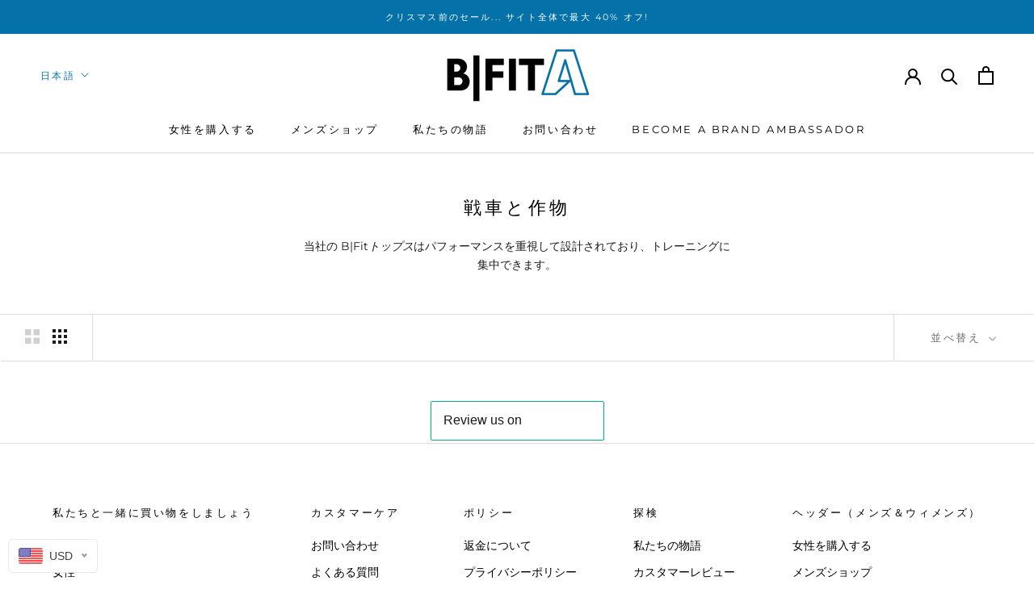

--- FILE ---
content_type: text/css
request_url: https://www.bfitamazing.com/cdn/shop/t/27/assets/custom_product.css?v=87285497151178844421667084166
body_size: 1334
content:
.ProductForm__AddToCart{min-width:300px;height:64px}.ProductMeta__Text{font-weight:700}.css-of0h5r{font-weight:900;padding-left:2px}.Product__QuickNav{display:none}.AnnouncementBar .slick-arrow{display:none!important}#shopify-section-product-faq-template{margin-top:50px}.AnnouncementBar__Wrapper{padding:0}.AnnouncementBar__Content{padding:12px 15px}.css-1mptz50{box-sizing:border-box;margin:0;min-width:0;font-family:Avenir,Helvetica,Arial,sans-serifsystem-ui,-apple-system,BlinkMacSystemFont,Segoe UI,Roboto,Helvetica Neue,sans-serif;font-weight:300;line-height:heading;font-style:normal;font-weight:400;font-size:12px;line-height:18px;display:-webkit-box;display:-webkit-flex;display:-ms-flexbox;display:flex;-webkit-align-items:center;-webkit-box-align:center;-ms-flex-align:center;align-items:center;letter-spacing:.02em;color:#000;text-transform:none}.css-198bfbw{box-sizing:border-box;margin:12px 0 0;min-width:0;display:-webkit-box;display:-webkit-flex;display:-ms-flexbox;display:flex;-webkit-flex-direction:row;-ms-flex-direction:row;flex-direction:row;background-color:#f8f8f8;padding:16px;-webkit-align-items:center;-webkit-box-align:center;-ms-flex-align:center;align-items:center;-webkit-box-pack:start;-ms-flex-pack:start;-webkit-justify-content:flex-start;justify-content:flex-start}.css-26ws0z{padding-left:10px}.modal{visibility:hidden;opacity:0;position:absolute;top:0;right:0;bottom:0;left:0;display:flex;align-items:center;justify-content:center;z-index:10;transition:all .4s}.modal:target{visibility:visible;opacity:1}.modal__content{border-radius:4px;position:relative;width:500px;max-width:90%;background:#fff;padding:1em 2em}.modal__footer{text-align:right}.modal__footer a{color:#585858}.modal__footer i{color:#d02d2c}.modal__close{position:absolute;top:10px;right:10px;color:#585858;text-decoration:none}.css-x2ln73{box-sizing:border-box;margin:0 0 3px;min-width:0;font-family:Avenir,Helvetica,Arial,sans-serifsystem-ui,-apple-system,BlinkMacSystemFont,Segoe UI,Roboto,Helvetica Neue,sans-serif;font-weight:300;line-height:heading;font-style:normal;font-weight:900;font-size:12px;line-height:18px;display:-webkit-box;display:-webkit-flex;display:-ms-flexbox;display:flex;-webkit-align-items:center;-webkit-box-align:center;-ms-flex-align:center;align-items:center;letter-spacing:.02em;color:#000;text-transform:none}.vender_title{position:absolute;top:60px;left:60px;font-size:12px;z-index:4;font-weight:700;background:#f8f8f8;padding:0 10px;border-radius:15px}.slick-slide img{height:300px;object-fit:cover;width:100%}.text_part h2{line-height:32px;font-size:24px;text-transform:uppercase;font-weight:700;font-size:18px;letter-spacing:.08em}.faq_section .Collapsible{border-top:unset}.faq-index__heading{font-weight:600;font-style:normal;text-align:center;font-size:35px;text-transform:uppercase;margin-top:30px!important;margin-bottom:30px!important}.faq_section .Collapsible--large .Collapsible__Button{padding-top:20px;padding-bottom:20px;border:none;font-weight:600;font-size:1em}.wave{max-height:230px;width:100%}.pr-faqs-wrapper{background-color:#f8f8f8}.rimage-wrapper .rimage-background{background-size:contain}#shopify-section-product-faq-template .faq_section{background-color:unset}.rimage-wrapper .rimage-background{position:absolute;top:0;left:0;width:100%;height:100%}.page-header--padded-medium{padding-top:90px;padding-bottom:90px;position:relative}.page-header--with-background{margin-bottom:30px}.slider_item{padding:10px}#shopify-section-new_freebar{box-sizing:border-box;margin:-1px 0 0;min-width:0px;display:flex;font-weight:900;position:relative;width:100%;-webkit-box-align:center;align-items:center;-webkit-box-pack:center;justify-content:center;height:40px;background-color:#000;border-radius:0;color:#fff;z-index:10;padding:0}.sticky_header{position:sticky;z-index:10;top:-2px}.page-header{text-align:center}.majortitle{text-align:center;color:#fff;z-index:2;position:relative;font-size:35px;font-weight:600}.slick-arrow{position:absolute;top:50%;margin:-20px 0 0;z-index:10;font-size:0;width:30px;height:30px}.slick-arrow.slick-prev{left:-40px;background:url(https://img.icons8.com/ios/50/000000/long-arrow-left.png) 0 0 / 100% no-repeat}.slick-arrow.slick-next{right:-30px;background:url(https://img.icons8.com/ios/50/000000/long-arrow-right.png) 0 0 / 100% no-repeat}.slick-arrow.slick-disabled{opacity:.2}.slick-track{margin-left:0}.slider_item h2{box-sizing:border-box;margin:20px 0 0;min-width:0;font-family:Avenir,Helvetica,Arial,sans-serifsystem-ui,-apple-system,BlinkMacSystemFont,Segoe UI,Roboto,Helvetica Neue,sans-serif;font-weight:300;line-height:heading;font-weight:900;text-transform:capitalize;width:100%;color:#3b3a38;text-transform:uppercase;letter-spacing:.04em}.image_text{line-height:32px;font-size:24px;letter-spacing:.08em;font-weight:900;text-align:center;border-bottom:1px solid black;width:70%;margin:auto auto 20px;padding-bottom:10px}@media only screen and (min-width: 600px){.Product__Slideshow{display:flex;flex-wrap:wrap}#shopify-section-template--15627566219516__16589993974e646cbe{margin-top:50px}.image_text{line-height:32px;font-size:24px;letter-spacing:.08em;font-weight:900;text-align:center;border-bottom:1px solid black;width:350px;margin:auto auto 20px;padding-bottom:10px}.Product__InfoWrapper{position:relative;margin-top:50px}.Product__Tabs .PageContent{margin:0}.Product__Aside{padding-left:0}.Product__Tabs{margin:0}.Product__Wrapper{max-width:100%;display:flex}.Product__Tabs .Collapsible__Content{padding:0}.Product__InfoWrapper{max-height:unset!important;right:unset;top:unset;height:unset}.Product__Gallery{width:55%}.Product__Info{width:550px;top:0!important}.reverse .image_text_part{flex-direction:row-reverse}.reverse.image_section{background-color:#fff}.Product__Info{padding-top:0}.pr-faqs-wrapper{max-width:1700px;margin:auto}.image_section{margin:0 auto auto;width:100%;max-width:1700px;-webkit-box-flex:1;-webkit-flex-grow:1;-ms-flex-positive:1;flex-grow:1;background-color:#f8f8f8;padding-top:48px;padding-bottom:48px}.Product__Aside{min-height:unset!important}.Product__Gallery{margin-bottom:0}.Product__Wrapper{margin-bottom:80px}.slider_image{max-width:1700px;margin:auto;width:100%;-webkit-box-flex:1;-webkit-flex-grow:1;-ms-flex-positive:1;flex-grow:1;padding-left:120px;padding-right:120px}.ProductRecommendations{max-width:1700px;margin:auto}.slider_item{padding:10px}.faq_section{margin:0 auto auto;width:100%;-webkit-box-flex:1;-webkit-flex-grow:1;-ms-flex-positive:1;flex-grow:1;background-color:#f8f8f8;padding:48px 90px}.Product{margin-bottom:0}.image_part{width:50%;display:flex;-webkit-box-pack:center;-ms-flex-pack:center;-webkit-justify-content:center;justify-content:center}.text_part{width:50%}.image_part .image{background-color:#f1efea;max-height:75vh;width:100%;position:relative;overflow:hidden}.reverse .image{margin-left:0!important;margin-right:3rem}.image_section .image{margin-left:3rem}.image_text_part{display:flex;-webkit-box-flex-wrap:wrap;-webkit-flex-wrap:wrap;-ms-flex-wrap:wrap;flex-wrap:wrap;max-width:1700px;margin:auto;width:100%;-webkit-box-pack:center;-ms-flex-pack:center;-webkit-justify-content:center;justify-content:center;-webkit-align-items:center;-webkit-box-align:center;-ms-flex-align:center;align-items:center;padding:0;padding-left:4rem;padding-right:4rem}.Product__Slideshow .Product__SlideItem{width:50%;padding:3px;margin-bottom:0;min-width:unset;margin-right:0}.Product__SlideItem:first-child{width:100%;padding:0;min-width:unset;margin-right:0}.Product__SlideshowNav--dots{display:none}.Product__SlideItem{margin-bottom:0}}.mobile{display:none}.desktop{display:block}@media only screen and (max-width: 1140px){.CollectionToolbar--top{top:77px!important}}@media only screen and (max-width: 768px){.faq_section{padding:0rem 20px}.faq-index__heading{padding-top:40px}.CollectionToolbar--top{top:58px!important}.css-2refbx{display:-webkit-box;display:-webkit-flex;display:-ms-flexbox;display:flex;-webkit-flex-direction:row;-ms-flex-direction:row;flex-direction:row;width:100%;overflow:hidden;overflow-x:scroll;margin-right:0}.mobile_item{box-sizing:border-box;min-width:0;min-width:65vw;margin:0 0 1em .5em;padding-right:.5em}.mobile_item h2{box-sizing:border-box;margin:20px 0 0;min-width:0;font-family:Avenir,Helvetica,Arial,sans-serifsystem-ui,-apple-system,BlinkMacSystemFont,Segoe UI,Roboto,Helvetica Neue,sans-serif;font-weight:300;line-height:heading;font-weight:900;text-transform:capitalize;width:100%;color:#3b3a38;text-transform:uppercase;letter-spacing:.04em}.css-2refbx::-webkit-scrollbar{width:4px;height:4px;margin-top:20px}.css-2refbx::-webkit-scrollbar-thumb{margin:0;background:#000}.faq_questions{width:85%;font-size:12px}.mobile{display:block}.desktop{display:none}.slick-arrow{display:none!important}.vender_title{position:absolute;top:5px;left:5px;font-size:12px;z-index:2;font-family:sans-serif;font-weight:700;background:#fff;padding:0 20px;border-radius:15px}.image_section .text_part{display:flex;width:100%;-webkit-flex-direction:column;-ms-flex-direction:column;flex-direction:column;-webkit-box-pack:center;-ms-flex-pack:center;-webkit-justify-content:center;justify-content:center;padding:2rem;padding-top:4em;padding-bottom:4em;background-color:#f8f8f8}.reverse .text_part{background-color:#fff}.majortitle{font-size:24px}.sticky_add{position:fixed;bottom:20px;width:calc(100% - 20px);left:50%;transform:translate(-50%)}.faq_section h2{font-size:24px}.mobile_item img{height:300px;object-fit:cover;width:100%}.modal{top:1055px}}
/*# sourceMappingURL=/cdn/shop/t/27/assets/custom_product.css.map?v=87285497151178844421667084166 */


--- FILE ---
content_type: text/javascript
request_url: https://www.bfitamazing.com/cdn/shop/t/27/assets/custom.js?v=183944157590872491501667084166
body_size: -749
content:
//# sourceMappingURL=/cdn/shop/t/27/assets/custom.js.map?v=183944157590872491501667084166


--- FILE ---
content_type: text/javascript
request_url: https://www.bfitamazing.com/cdn/shop/t/27/assets/sca.affiliate.data.js?v=162055746238485294401667084167
body_size: -660
content:
var SCAAFMessageBar = {"id":245,"shop_id":26721,"referral_enable":0,"referral_content":null,"referral_font":"Nunito","referral_font_size":14,"referral_text_color":"#ffffff","referral_background_color":"#000000","not_referral_enable":0,"not_referral_content":null,"not_referral_font":"Poppins","not_referral_font_size":14,"not_referral_text_color":"#ffffff","not_referral_background_color":"#000000","created_at":"2020-12-11 13:20:18","updated_at":"2020-12-11 13:20:18"};